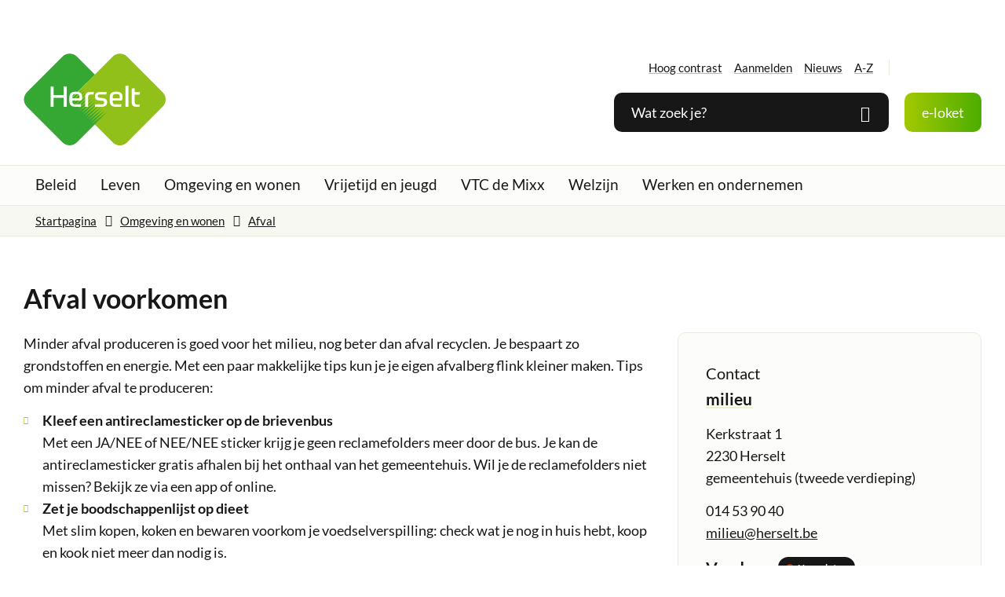

--- FILE ---
content_type: text/html; charset=utf-8
request_url: https://www.herselt.be/afval-voorkomen
body_size: 29217
content:
<!DOCTYPE html>
<html class="" lang="nl-BE">
    <head>
        <meta http-equiv="Content-Type" content="text/html;charset=utf-8">
        <meta name="HandheldFriendly" content="True" />
        <meta name="MobileOptimized" content="320" />
        <meta name="viewport" content="width=device-width, initial-scale=1.0">
        <meta name="generator" content="Icordis CMS by LCP nv (https://www.lcp.be)" />
        <meta name="theme-color" content="#4BAC00">
        <title>Afval voorkomen - Herselt</title>
        <link rel="preconnect" href="https://icons.icordis.be" />
        <link rel="preconnect" href="https://fonts.icordis.be" />
        <link rel="stylesheet" href="https://icons.icordis.be/css/boicon-herselt.css" type="text/css" media="screen" />
        
        <link id="skin-stylesheet" rel="stylesheet" type="text/css" media="screen" href="/css/skin-website.css?v=13012026084411" data-sw="/css/skin-website-contrast.css?v=13012026084411" data-css="contrastskin" />
        
    

        <link rel="stylesheet" href="/css/skin-print.css" type="text/css" media="print" />

        <link rel="icon" type="image/x-icon" href="/images/skin/favicon.ico" />
        <link rel="icon" type="image/png" sizes="32x32" href="/images/skin/favicon-32x32.png">
        <link rel="icon" type="image/png" sizes="16x16" href="/images/skin/favicon-16x16.png">
        <link rel="apple-touch-icon" sizes="180x180" href="/images/skin/apple-touch-icon.png">
        <link rel="mask-icon" href="/images/skin/safari-pinned-tab.svg" color="#4BAC00">
        <link type="application/rss+xml" rel="alternate" title="Nieuws RSS" href="/nieuws/rss" />
        <link type="application/rss+xml" rel="alternate" title="Activiteiten RSS" href="/activiteiten/rss" />
        <link rel="canonical" href="https://www.herselt.be/afval-voorkomen" />
        <link rel="manifest" href="/manifest.json">
        <meta name="description" content="Minder afval produceren is goed voor het milieu, nog beter dan afval recyclen. Je bespaart zo grondstoffen en energie. Met een paar makkelijke tips kun je je eigen afvalberg flink kleiner maken." />
        <meta property="og:description" content="Minder afval produceren is goed voor het milieu, nog beter dan afval recyclen. Je bespaart zo grondstoffen en energie. Met een paar makkelijke tips kun je je eigen afvalberg flink kleiner maken." />
        <meta property="og:site_name" content="Herselt" />
        <meta property="og:title" content="Afval voorkomen" />
        <meta property="og:url" content="https://www.herselt.be/afval-voorkomen" />
        <meta property="og:type" content="website" />
        <meta name="image property="og:image" content="https://www.herselt.be/images/skin/logo-og.png" />
        <meta name="twitter:card" content="summary" />
        <meta property="twitter:title" content="Afval voorkomen" />
        <meta property="twitter:description" content="Minder afval produceren is goed voor het milieu, nog beter dan afval recyclen. Je bespaart zo grondstoffen en energie. Met een paar makkelijke tips kun je je eigen afvalberg flink kleiner maken." />
        
        <link rel="stylesheet" href="/global/css/layout/modules/burgerprofiel.css" type="text/css" media="screen" asp-append-version="true" /><script src=https://prod.widgets.burgerprofiel.vlaanderen.be/api/v1/node_modules/@govflanders/vl-widget-polyfill/dist/index.js></script><script src=https://prod.widgets.burgerprofiel.vlaanderen.be/api/v1/node_modules/@govflanders/vl-widget-client/dist/index.js></script>
    </head>

    <body id="body" class=" portal-0 ">
        
                <script>
                    var burgerprofielUAC =false;
                    var burgerprofielAPIUrl = 'https://prod.widgets.burgerprofiel.vlaanderen.be/api/v1/session/validate';
                </script>
                <div class=widget-vlw-placeholder id='global-header-placeholder' aria-hidden=true><div class=lds-ellipsis><div></div><div></div><div></div><div></div></div> </div>
<script>
var sessionding=null;
var wasAuthorized=false;
var loggedOutLocal=false;
vl.widget.client.bootstrap('https://prod.widgets.burgerprofiel.vlaanderen.be/api/v1/widget/518aacda-45e5-4e37-887e-5272198b2e06')
	.then(function(widget) {
        var placeholder = document.getElementById('global-header-placeholder');
  	widget.setMountElement(placeholder);
    widget.mount().catch(console.error.bind(console))
    return widget;
  })
  .then(function (widget){
vl.widget.client.capture((widget) => { window.widget = widget});
widget.getExtension('citizen_profile').then((citizen_profile) => {
  var state =    citizen_profile.getSession().getState();
$('#profiellogout').on('click',function(e){
  var state2=citizen_profile.getSession().getState();
if(state2=='authenticated'){
e.preventDefault();
citizen_profile.getSession().logout();
loggedOutLocal=true;
}
});
  citizen_profile.addEventListener('session.update', (event) => {
      var state2=citizen_profile.getSession().getState(); // of event.getSource().getState();
      if(state2=='authenticated'){
wasAuthorized=true;
                        $('#my-profile-link2').removeClass('hidden');
                        $('#my-profile-link2').show();
                        }else if(state2=='unauthenticated'){
if(loggedOutLocal){
loggedOutLocal=false;
                       window.location='/sso/logout?returnurl=/';   
                        }
                        $('#my-profile-link2').addClass('hidden');
                        $('#my-profile-link2').hide();

                        }
                 });
                // authenticated
                // unauthenticated
                // recognized -> ACM sessie geen MBP sessie
});
  })
  .catch(console.error.bind(console));                
</script>
        

        

    

        

        <div id="outer-wrap">
            <div id="inner-wrap">
                

                <div id="skip-content" class="skip">
                    <div class="container">
                        <span class="go-to-text">Ga naar:</span>
                        <a href="#content-main" class="skip-navigation" data-scrollto="skip" rel="nofollow">
                            <span>Naar inhoud</span>
                        </a>
                        
                    </div>
                </div>

                <header class="header">
                    <div class="header-main">
                        <div class="container">
                            <div class="header-brand">
                                <a href="/" class="brand" data-tooltip="Terug naar startpagina">
                                    <span class="brand-txt">Herselt</span>
                                    <img data-src="/images/skin/logo.svg" alt="" class="lazyload logo-img" />
                                </a>
                            </div>                            <div class="header-right">
                                <div class="header-right-top">
                                    <div class="header-meta">
                                        <div class="meta-container-wrapper">
                                            

<ul class="nav-meta">
    <li class="my-profile-contrast">
        <button id="btn-toggle-contrast" class="iconcustom-contrast btn-icon-link" ><span>Hoog contrast</span></button>
    </li>

<li id="my-profile-link2" class="item my-profile-link">
    <a href="/profiel/aanmelden" data-tooltip="Aanmelden" class="iconcustom-user-line user-profile btn-icon btn-icon-link">
        <span class="user-link">Aanmelden</span>
    </a>
</li>


        <li class="item" data-id="3">
            <a href="/nieuws" >
                <span>Nieuws</span>
            </a>
        </li>
        <li class="item" data-id="4">
            <a href="/producten" >
                <span>A-Z</span>
            </a>
        </li>
</ul>
                                        </div>
                                    </div>
                                    <div class="header-social">
                                        
<ul class="list-social">
	<li class="item-social"><a class="icon-facebook external" target="_blank" rel="noopener noreferrer" href="https://www.facebook.com/gemeenteherselt/" data-tooltip="Volg ons op Facebook"><span>Volg ons op Facebook</span></a></li>
	
	
	<li class="item-social"><a class="icon-instagram external" target="_blank" rel="noopener noreferrer" href="https://www.instagram.com/gemeenteherselt/" data-tooltip="Volg ons op Instagram"><span>Volg ons op Instagram</span></a></li>
	<li class="item-social"><a class="icon-youtube external" target="_blank" rel="noopener noreferrer" href="https://www.youtube.com/channel/UCZeXR5g9GRzXKoDxnopbGVA" data-tooltip="Volg ons op Youtube"><span>Volg ons op Youtube</span></a></li>
	<li class="item-social"><a class="icon-hoplr external" target="_blank" rel="noopener noreferrer" href="https://www.hoplr.com/city/herselt" data-tooltip="Volg ons op Hoplr"><span>Volg ons op Hoplr</span></a></li>
</ul>
                                    </div>
                                </div>

                                <div class="header-right-bottom">
                                    <div class="header-search">
                                        <div class="search-top-overlay" data-toggle="searchbtn"></div>
<div id="search" class="search-top" role="search">
	<form action="/zoeken" method="GET" name="searchForm" id="searchForm" class="search-form">
		<div class="input-group search-group">
			<label for="txtkeyword"><span class="sr-only">Wat zoek je?</span></label>
			<input type="text" name="q" class="form-control txt" id="txtkeyword" data-tooltip="Wat zoek je?" autocomplete="off"  data-toggle-placeholder="1" placeholder="Wat zoek je?" data-placeholder-mobile="Zoeken" />
			<div id="bar-loading" aria-hidden="true">
	<ul class="loading-element">
		<li class="loading-element1 loading-child"></li>
		<li class="loading-element2 loading-child"></li>
		<li class="loading-element3 loading-child"></li>
		<li class="loading-element4 loading-child"></li>
		<li class="loading-element5 loading-child"></li>
		<li class="loading-element6 loading-child"></li>
		<li class="loading-element7 loading-child"></li>
		<li class="loading-element8 loading-child"></li>
		<li class="loading-element9 loading-child"></li>
		<li class="loading-element10 loading-child"></li>
		<li class="loading-element11 loading-child"></li>
		<li class="loading-element12 loading-child"></li>
	</ul>
</div>
			<span class="input-group-btn">
				<button type="submit" class="btn-search" id="btnSearch" data-tooltip="Zoeken"><span>Zoeken</span></button>
			</span>
		</div>
	</form>
	<div id="suggestionsearch" aria-live="polite">
	</div>
</div>

<button data-toggle="searchbtn" class="btn-toggle-close" type="button" aria-expanded="false" data-tooltip="Sluiten">
	<span class="toggle-icon" aria-hidden="true"></span>
	<span class="toggle-txt">Sluiten</span>
</button>
                                    </div>

                                    
    <div class="header-appointment">
            <a href="/eloket" class="btn-primary icon-users" title="e-loket" ><span>e-loket</span></a>
    </div>

 

                                    <div class="header-menu-btn">
                                        <button data-toggle="offcanvas" data-dismiss="modal" class="navbar-toggle btn-menu" type="button" aria-expanded="false" title="Menu">
                                            <span class="toggle-icon" aria-hidden="true"></span>
                                            <span class="toggle-txt">Menu</span>
                                        </button>
                                    </div>
                                </div>
                            </div>
                        </div>                    </div>

                    
<div class="header-nav" aria-label="Main menu" role="navigation">
    <div class="header-nav-overlay" data-toggle="offcanvas" aria-hidden="true"></div>
    <nav class="navbar-default">
        <div class="navbar-container">   
            <div class="menu-header">
                <span class="title" aria-hidden="true"><span>Menu</span></span>
                <button data-toggle="offcanvas" class="navbar-toggle btn-menu-header" type="button" aria-expanded="false">
                    <span class="toggle-icon" aria-hidden="true"></span>
                    <span class="toggle-txt">Menu sluiten</span>
                </button>            </div>
            <div class="menu-wrapper left is-desktop">
                <div class="menu-container">
                    <ul class="nav-main check-hamburger" id="nav"> 
                            <li class="nav1  ">
                                <a href="/thema/detail/1/beleid"  >
                                    <span>Beleid</span>
                                </a>
                            </li>
                            <li class="nav2  ">
                                <a href="/thema/detail/3/leven"  >
                                    <span>Leven</span>
                                </a>
                            </li>
                            <li class="nav3  ">
                                <a href="/omgeving"  >
                                    <span>Omgeving en wonen</span>
                                </a>
                            </li>
                            <li class="nav4  ">
                                <a href="/vrijetijd-en-jeugd"  >
                                    <span>Vrijetijd en jeugd</span>
                                </a>
                            </li>
                            <li class="nav5  ">
                                <a href="/vtc-de-mixx"  >
                                    <span>VTC de Mixx</span>
                                </a>
                            </li>
                            <li class="nav6  ">
                                <a href="/welzijn"  >
                                    <span>Welzijn</span>
                                </a>
                            </li>
                            <li class="nav7  ">
                                <a href="/werken-en-ondernemen"  >
                                    <span>Werken en ondernemen</span>
                                </a>
                            </li>
                    </ul>                </div>
            </div>
        </div>
    </nav>

    
</div>
                </header>

                <main id="wrapper" class="page-container-wrapper">
                    <div class="visible-print sr_skip"><img alt="" src="/images/skin/logo.png"></div>
                    
<nav aria-label="breadcrumb" class="breadcrumb-wrapper sr_skip">
    <div class="container">
        <div class="breadcrumb-crumbs">
            <div class="rcrumbs" id="breadcrumbs">
                <ul class="rcrumb-list" itemscope itemtype="http://schema.org/BreadcrumbList">
                    <li class="breadcrumb-item" itemprop="itemListElement" itemscope itemtype="http://schema.org/ListItem">
                        <a itemprop="item" href="/">
                            <span itemprop="name">Startpagina</span><meta itemprop="position" content="1" />
                        </a>
                    </li>
                            <li class="breadcrumb-item" itemprop="itemListElement" itemscope itemtype="http://schema.org/ListItem">
                                <a href="https://www.herselt.be/omgeving" itemprop="item">
                                    <span itemprop="name" class="aCrumb">Omgeving en wonen</span>
                                    <meta itemprop="position" content="2" />
                                </a>
                            </li>
                            <li class="breadcrumb-item" itemprop="itemListElement" itemscope itemtype="http://schema.org/ListItem">
                                <a href="https://www.herselt.be/afval" itemprop="item">
                                    <span itemprop="name" class="aCrumb">Afval</span>
                                    <meta itemprop="position" content="3" />
                                </a>
                            </li>
                </ul>
            </div>
        </div>
    </div>
</nav>
                    



                    <div class="heading-wrapper">
                        <div class="container">
                            
    <h1 class="page-heading"><span>Afval voorkomen</span></h1>

                        </div>
                    </div>
                    <div id="content-main" class="page-inner">
                        <div class="container">
                            


<section class="products-detail">
    <div class="container-wrapper" >
        <div class="page-container page-column">
            <div class="page-content">
                
                <div class="info">
                    <p>Minder afval produceren is goed voor het milieu, nog beter dan afval recyclen. Je bespaart zo grondstoffen en energie. Met een paar makkelijke tips kun je je eigen afvalberg flink kleiner maken. Tips om minder afval te produceren:</p>
<ul>
<li><strong>Kleef een antireclamesticker op de brievenbus<br /></strong>Met een JA/NEE of NEE/NEE sticker krijg je geen reclamefolders meer door de bus. Je kan de antireclamesticker gratis afhalen bij het onthaal van het gemeentehuis. Wil je de reclamefolders niet missen? Bekijk ze via een app of online.</li>
<li><strong>Zet je boodschappenlijst op dieet<br /></strong>Met slim kopen, koken en bewaren voorkom je voedselverspilling: check wat je nog in huis hebt, koop en kook niet meer dan nodig is.</li>
<li><strong>Kies je boodschappen uit op onverpaktheid<br /></strong>Een aantal producten zoals groenten en fruit kan je onverpakt kopen. Vermijd bij andere producten, zoals koeken, snoep,... individuele verpakkingen en geef de voorkeur aan grote verpakkingen</li>
<li><strong>Ga voor tweedehandsmateriaal</strong><br />In De Kringwinkel of op tweedehandssites vind je spullen waar andere mensen op uitgekeken zijn, maar die nog zo goed als nieuw zijn.</li>
<li><strong>Kies voor duurzame producten<br /></strong>Koop duurzame, kwaliteitsvolle producten zodat vervanging minder snel nodig is. Onderhoud en repareer zodat de producten langer kunnen blijven meegaan.</li>
<li><strong>Delen en lenen<br /></strong>Veel spullen heb je maar een paar keer per jaar nodig. Deel je eigen spullen of kijk of je ze kunt lenen van je vrienden of buren.</li>
<li><strong>Maak gebruik van herbruikbare luiers of incontinentiemateriaal<br /></strong>Door wasbare luiers te gebruiken, voorkom je veel afval en dus ook afvalkosten. De gemeente moedigt je aan met een premie.</li>
<li><strong>Gebruik een herbruikbare drinkbeker</strong></li>
<li><strong>Drink kraantjeswater</strong><br />Vul je eigen hervulbare flessen met kraantjeswater en zorg zo voor minder plastic afval! Kleine flesjes belanden vaak in een straatvuilbak en worden niet gerecycleerd.</li>
<li><strong>Papier heeft 2 kanten<br /></strong>Werk zoveel mogelijk digitaal. Toch iets printen? Doe het dan dubbelzijdig en liefst met 2 pagina&rsquo;s op &eacute;&eacute;n kant.</li>
<li><strong>Kies voor geconcentreerde producten</strong><br />Door gebruik te maken van geconcentreerde producten, zoals was- en schoonmaakmiddelen, heb je minder product nodig om hetzelfde resultaat te bereiken. Hierdoor wordt bespaart op verpakking en transport.</li>
<li><strong>Gebruik een herbruikbare tas<br /></strong>Als je altijd een kleine opvouwbare tas bij je hebt, hoef je nooit meer een tasje aan te nemen. Sla ook gratis papieren tassen af: die belasten het milieu net zo veel.</li>
</ul>
                    
                    
                 
                    
                </div>

                




                


                




                

                

                




                <div class="box box-moreinfo box-content">
                    <h2 class="box-title"><span>Ook interessant voor jou?</span></h2>
                    <div class="box-block">
                        <ul class="list">
                                <li>
                                    <a target="_blank" rel="noopener noreferrer" href="https://sjans.com/" class="external"><span>Kringloopwinkel Sjans</span></a>
                                </li>
                                <li>
                                    <a href="/Antireclamesticker"><span>Reclamedrukwerk vermijden</span></a>
                                </li>
                                <li>
                                    <a href="/subsidie-herbuikbare-luiers-en-incontinetiemateriaal"><span>Subsidie herbruikbare luiers en incontinentiemateriaal</span></a>
                                </li>
                        </ul>
                    </div>
                </div>
                <div class="box box-moreinfo box-content">
                    <h2 class="box-title"><span>Handige info</span></h2>
                    <div class="box-block">
                        <ul class="list">
                                <li>
                                    <a target="_blank" rel="noopener noreferrer" href="https://www.iok.be/afval/afval-voorkomen" class="external"><span>Tips om afval te voorkomen</span></a>
                                </li>
                        </ul>
                    </div>
                </div>

                



                

            </div>

            <div class="side-bar">
                

                


                <div class="box box-contact box-contact-linked notranslate"  translate="no">

    <h2 class="box-title"><span>Contact</span></h2>
        <div class="box-block box-contact-block">
            <div class="box-contact-block-row">
                
                <div class="contact-content">
                    <div class="contact-content-row">
                        <div class="contact-info-container">
                            
                            <h3 class="box-subtitle">
                                <a href="/contact-milieu" class="box-subtitle-link"><span> milieu</span></a>
                                
                            </h3>

                            <dl class="contact-info">


                                <dt class="lbl-address"><span>Adres</span></dt>
                                <dd class="txt-address">
                                    <span class="txt-streetnr">Kerkstraat 1  </span>
                                    <span class="txt-postal"><span class="sr-only">, </span>2230</span>
                                    <span class="txt-city">Herselt</span>
                                    <span class="txt-gebouw">gemeentehuis (tweede verdieping)</span>
                                    

                                </dd>
                                <dt class="lbl-phone"> <span>Tel.</span> </dt>
                                <dd class="txt-phone"><span data-label="Tel."><a rel="noopener noreferrer" href="tel:014539040" class="phone"><span>014 53 90 40</span></a></span></dd>

                                
                                

                                
                                

                                <dt class="lbl-email"><span>E-mail</span></dt>
                                <dd class="txt-email"><a rel="noopener noreferrer" target="_blank" href="mailto:%6d%69%6c%69%65%75%40%68%65%72%73%65%6c%74%2e%62%65" class="mail"><span>&#109;&#105;&#108;&#105;&#101;&#117;<span>&#064;</span>&#104;&#101;&#114;&#115;&#101;&#108;&#116;&#046;&#098;&#101;</span></a></dd> 

                                
                                

                                
                                
                                
                                
                            </dl>
                            
                        </div>

                        <div class="contact-hours-container">
                            <h3 class="box-title "><span>Openingsuren</span></h3>
                            <div class="hours-info">

                                <div class="hours-today">
                                    <div class="hours-block has-hourstatus">
                                        <span class="box-subtitle"><span>Vandaag</span></span>
                                        <div class="txt-hours-status">
                                            <span class="hours-status-box closed " data-refresh-open-status="1" data-hourid="2"><span>Nu gesloten</span></span>
                                        </div>
                                        <div class="txt-hours"><div class="op-afspraak"><span class="txt-afspraak">op afspraak&nbsp;</span><span class="hour-part"><span class="txt-from">9</span><span class="txt-time-divider">&nbsp;tot&nbsp;</span><span class="txt-to">12</span><span class="txt-end-hour"> uur</span></span></div></div>

                                    </div>
                                </div>
                                
                                
                            </div>
                            

                            <a class="btn-secondary btn-more-hours" href="/contact-milieu"><span>Alle openingsuren<span class="sr-only">&nbsp;milieu</span> </span></a>
                        </div>
                    </div>
                </div>
            </div>
            
            <script type="application/ld&#x2B;json">
                {
                "context": "http://schema.org",
                "type": "PostalAddress",
                "addressLocality": "Herselt",
                "postalCode": "2230",
                "streetAddress": "Kerkstraat 1 "
                }
            </script>
        </div>
    
</div>

            </div>
        </div>

        

        

        

    </div></section>
                            
                            
                        </div>
                    </div>
                </main>
                <footer id="footer" class="footer">
                    

                    


                    <div class="footer-bottom">
                        <div class="container">
                            <div class="footer-inner">
                                <div class="footer-left">
                                    
    <div class="contact-footer-container notranslate">
        <span class="title"><span>&copy;2026 Herselt</span></span>
        <dl class="contact-info contact-info-footer">
            <dt class="lbl-address">Adres</dt>
            <dd class="txt-address footer-dd">
                <span class="txt-streetnr">Kerkstraat 1  </span><span>,&nbsp;</span>
                <span class="txt-postal">2230</span>
                <span>&nbsp;</span>
                <span class="txt-city">Herselt</span>
            </dd>

            <dt class="lbl-phone">Tel.</dt>
            <dd class="txt-phone"><span data-label="Tel."><a rel="noopener noreferrer" href="tel:014539000" class="phone"><span>014 53 90 00</span></a></span></dd>

            
            

            
            

            <dt class="lbl-email">E-mail</dt>
            <dd class="txt-email"><a rel="noopener noreferrer" target="_blank" href="mailto:%69%6e%66%6f%40%68%65%72%73%65%6c%74%2e%62%65" class="mail"><span>&#105;&#110;&#102;&#111;<span>&#064;</span>&#104;&#101;&#114;&#115;&#101;&#108;&#116;&#046;&#098;&#101;</span></a></dd>
        </dl>

    </div>

                                </div>
                                <div class="footer-right">
                                    

    <ul class="footer-list">
            <li class="footer-list-item" data-id="8">
                <a href="/toegankelijkheid" >
                    <span>Toegankelijkheid</span>
                </a>
            </li>
            <li class="footer-list-item" data-id="7">
                <a href="/privacy" >
                    <span>Privacy</span>
                </a>
            </li>
            <li class="footer-list-item" data-id="19">
                <a href="/cookies" >
                    <span>Cookies</span>
                </a>
            </li>
            <li class="footer-list-item" data-id="21">
                <a href="/gebruiksvoorwaarden" >
                    <span>Gebruiksvoorwaarden</span>
                </a>
            </li>
            <li class="footer-list-item" data-id="18">
                <a href="/Feedback" >
                    <span>Merkt u nog fouten?</span>
                </a>
            </li>

        <li>
            <a data-tooltip="web design, development en cms door LCP" rel="noopener" target="_blank" href="https://www.lcp.be/" class="lcplink">
                <span>lcp.nv 2026 &copy; </span>
            </a>
        </li>
    </ul>
                                </div>
                                <div class="footer-social">
                                    
<ul class="list-social">
	<li class="item-social"><a class="icon-facebook external" target="_blank" rel="noopener noreferrer" href="https://www.facebook.com/gemeenteherselt/" data-tooltip="Volg ons op Facebook"><span>Volg ons op Facebook</span></a></li>
	
	
	<li class="item-social"><a class="icon-instagram external" target="_blank" rel="noopener noreferrer" href="https://www.instagram.com/gemeenteherselt/" data-tooltip="Volg ons op Instagram"><span>Volg ons op Instagram</span></a></li>
	<li class="item-social"><a class="icon-youtube external" target="_blank" rel="noopener noreferrer" href="https://www.youtube.com/channel/UCZeXR5g9GRzXKoDxnopbGVA" data-tooltip="Volg ons op Youtube"><span>Volg ons op Youtube</span></a></li>
	<li class="item-social"><a class="icon-hoplr external" target="_blank" rel="noopener noreferrer" href="https://www.hoplr.com/city/herselt" data-tooltip="Volg ons op Hoplr"><span>Volg ons op Hoplr</span></a></li>
</ul>
                                </div>
                            </div>
                        </div>
                    </div>
                </footer>

            </div>
        </div>

        <script src="/global/js/jq-3.min.js"></script>

        

        
            <script src="/js/minified/site.min.js?v=hhttQAyx2OMruVA4TlFylJVpIb4XfavyEbvWSVu0_1I"></script>
            <script async="" src="/js/minified/lazysize.min.js?v=lASbjmjOd9fUcZPjzsy-VOiEUU96ZgBHRtPwcQlIiI4"></script>
        

        




        


        

        

    
    </body>
</html>
